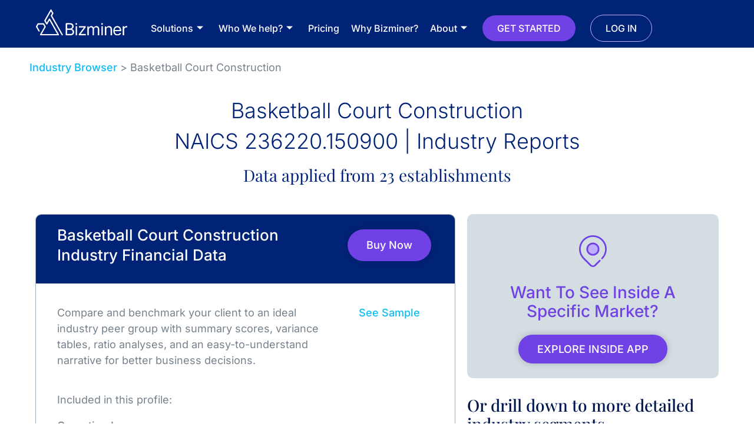

--- FILE ---
content_type: text/css
request_url: https://bizminer.com/wp-content/plugins/industry/assets/css/industries.css?ver=1.0.0
body_size: 2217
content:
.opacityHiden {
  display: none;
}

.contentTabs .contentTabs-inner{
  width: 1170px;
  max-width: 100%;
  padding-bottom: 58px;
  margin: 0 auto;
}

.contentTabs .contentTabs-inner .cards{
  display: -webkit-box;
  display: -ms-flexbox;
  display: flex;
  -ms-flex-wrap: wrap;
      flex-wrap: wrap;
  margin-left: -15px;
  margin-right: -15px;
  padding-top: 50px;
}

.contentTabs .contentTabs-inner .cards .card {
  -webkit-box-flex: 0;
      -ms-flex: 0 0 calc(100% / 3);
          flex: 0 0 calc(100% / 3);
  padding: 15px;
}

.contentTabs .contentTabs-inner .cards .card-inner {
  border-radius: 10px;
  background-color: #EAF1F4;
  border: 2px solid #D3DDE2;
  padding: 26px 35px 90px;
  position: relative;
  -webkit-transition: all 0.3s linear 0s;
  -o-transition: all 0.3s linear 0s;
  transition: all 0.3s linear 0s;
  height: 100%;
  cursor: pointer;
}

.contentTabs .contentTabs-inner .cards .card-inner .card-body h5{
  font-weight: 700;
  text-align: center;
}

.contentTabs .contentTabs-inner .cards .card-inner .card-body li{
  margin-bottom: initial;
}

.contentTabs .contentTabs-inner .card .card-inner:hover,
.contentTabs .contentTabs-inner .card .card-inner.activeTab {
  border-color: #7041E5;
  background-color: #ffffff;
}

.contentTabs .contentTabs-inner .card .card-inner:hover .card-body h5,
.contentTabs .contentTabs-inner .card .card-inner.activeTab .card-body h5{
  color: #7041E5;
}

.contentTabs .contentTabs-inner .cards .card.enabledRibbon .card-inner {
  border-radius: 0 0 10px 10px;
}

.contentTabs .contentTabs-inner .cards .card.enabledRibbon .ribbon{
  position: absolute;
  bottom: 100%;
  width: calc(100% + 4px);
  border-radius: 10px 10px 0 0;
  background: #A2B0BC;
  left: -2px;
  padding: 10px 35px;
  border-width: 2px 2px 0 2px;
  border-style: solid;
  border-color: transparent;
  color: #ffffff;
  text-align: center;
  -webkit-transition: all 0.3s linear 0s;
  -o-transition: all 0.3s linear 0s;
  transition: all 0.3s linear 0s;
}



.contentTabs .contentTabs-inner .cards .card.enabledRibbon .card-inner {
  border-radius: 0 0 10px 10px;
  border-width: 0px 2px 2px 2px;
}

.contentTabs .contentTabs-inner .cards .card .card-inner:hover .ribbon,
.contentTabs .contentTabs-inner .cards .card .card-inner.activeTab .ribbon{

  border-color: #7041E5;
  background-color: #9075FD;
}

.contentTabs .contentTabs-inner .cards .card .cta{
  position: absolute;
  bottom: 21px;
  left: 0;
  width: 100%;
  text-align: center;
}

.contentTabs .contentTabs-inner .cards .card .activeTab .cta{
  display: none;
}


.contentTabs .contentTabs-inner .cards .card .cta a{
  border-radius: 100px;
  background-color: #ffffff;
  -webkit-box-shadow: 0 0 12px rgba(0, 0, 0, 0.16);
          box-shadow: 0 0 12px rgba(0, 0, 0, 0.16);
  -webkit-transition: all 0.3s linear 0s;
  -o-transition: all 0.3s linear 0s;
  transition: all 0.3s linear 0s;
  color: #7041E5;
  padding: 14px 32px;
  display: inline-block;
}

.contentTabs .contentTabs-inner .cards .card .cta a:hover{
  -webkit-box-shadow: 0 12px 18px rgba(0, 0, 0, 0.16);
          box-shadow: 0 12px 18px rgba(0, 0, 0, 0.16);
}

/* end widget cards*/

/* init price card item */

.cardContent ul{
  list-style: none;
  margin: 0;
  padding: 0;
  display: block;
}

.priceCardItem .card-item.list .cardContent ul li{
  padding: 15px 30px 15px 60px;
  color: #76818C;
  font-size: 16px;
  font-weight: 500;
  line-height: 20px;
  margin-left: -15px;
  margin-right: -15px;
  margin-bottom: 0;
}

.priceCardItem .card-item.text .cardContent ul li{
  font-size: 16px;
  font-weight: 500;
  line-height: 20px;
  margin-bottom: 0;
}

.priceCardItem .card-item.list .cardContent ul li:before{
  content: "\f00c";
  display: inline-block;
  font-weight: 900;
  font-family: "Font Awesome 5 Free";
  margin-left: -20px;
  margin-right: 10px;  
  color: #0CBDF4;
}

.priceCardItem .card-item.list .cardContent ul li.deselected:before{
  content: "\f00d";
  color: #A2B0BC;
}

.priceCardItem .card-item.list .cta-card a {
  border-radius: 100px;
  background-color: #7041E5;
  padding: 14px 32px;
  color: #ffffff;
  font-size: 18px;
  font-weight:  500;
  line-height: 24px ;
  -webkit-transition: all 0.3s linear 0s;
  -o-transition: all 0.3s linear 0s;
  transition: all 0.3s linear 0s;
}

.priceCardItem .card-item.list .cta-card a:hover {
  -webkit-box-shadow: 0 12px 18px rgba(0, 0, 0, 0.16);
          box-shadow: 0 12px 18px rgba(0, 0, 0, 0.16);
}

.priceCardItem .card-item.list .cardContent ul li:nth-child(odd){
  background-color: #EAF1F4;
}

.priceCardItem .priceCardItem-inner,
.cardDetails .cardDetails-inner {
  border-radius: 10px;
  overflow: hidden;
  border: 1px solid #A2B0BC;
  background-color: #ffffff;
  height: 100%;
  position: relative;
}


.priceCardItem .card-header {
  background-color: #002277;
  padding: 10px 29px 15px;
  text-align: center;
  color: #ffffff;
  position: absolute;
  top: 0;
  width: 100%;
  min-height: 80px;
  vertical-align: middle;
  display: -webkit-box;
  display: -ms-flexbox;
  display: flex;
  -webkit-box-pack: center;
      -ms-flex-pack: center;
          justify-content: center;
  -webkit-box-align: center;
      -ms-flex-align: center;
          align-items: center;
}

.cardDetails .card-header-detail {
  background-color: #002277;
  padding: 10px 36px 15px;
}

.cardDetails .card-header-detail .title{
  color: #fff;
  display: -webkit-box;
  display: -ms-flexbox;
  display: flex;
  -ms-flex-wrap: wrap;
      flex-wrap: wrap;
  -webkit-box-align: center;
      -ms-flex-align: center;
          align-items: center;
  font-size: 26px;
  line-height: 34px;
  font-weight: 500;
}

.cardDetails .card-body-detail .description-button{
  display: -webkit-box;
  display: -ms-flexbox;
  display: flex;
  -ms-flex-wrap: wrap;
      flex-wrap: wrap;
      margin-bottom: 40px;
}
.cardDetails .card-header-detail .title .textTitle,
.cardDetails .card-body-detail .description-button .description{
  -webkit-box-flex: 0;
      -ms-flex: 0 0 calc(100% - 150px);
          flex: 0 0 calc(100% - 150px);
  max-width: calc(100% - 150px);
  padding-right: 15px;
}

.cardDetails .card-header-detail .title .content-button,
.cardDetails .card-body-detail .description-button .button-sample {
  -webkit-box-flex: 0;
      -ms-flex: 0 0 150px;
          flex: 0 0 150px;
  text-align: center;
}

.cardDetails .card-header-detail .title .content-button a {
  border-radius: 100px;
  padding: 14px 32px;
  color: #ffffff;
  background-color: #7041E5;
  -webkit-box-shadow: 0 0 12px rgba(0, 0, 0, 0.16);
          box-shadow: 0 0 12px rgba(0, 0, 0, 0.16);
  display: inline-block;
}

.cardDetails .card-header-detail .title .content-button a:hover {
  -webkit-box-shadow: 0 12px 18px rgba(0, 0, 0, 0.16);
          box-shadow: 0 12px 18px rgba(0, 0, 0, 0.16);
}
.cardDetails .card-body-detail {
  padding: 36px;
}

.cardDetails .card-body-detail .content-list h4{
  font-size: 18px;
  font-weight: 500;
  line-height: 32px;
  color: #76818C;
  margin-bottom: 0;
  margin-top: 0;
  font-family: 'Inter', sans-serif;
}

.priceCardItem .card-content {
  padding: 100px 13px 100px;
  position: relative;
  height: 100%;
}


.priceCardItem .price {
  color: #002277;
  font-size: 26px;
  font-weight: 500;
  text-align:center;
}

.priceCardItem .price .details-price {
  display: block;
  font-size: 18px;
  line-height: 26px;
  color: #76818C;
  margin-top: 25px;
  text-align:center;
}

.priceCardItem .card-content .cardContent {
  margin-top: 27px;
}


.priceCardItem  .cta-card {
  position: absolute;
  bottom: 30px;
  left: 0;
  width: 100%;
  text-align: center;
}

.priceCardItem #selectYear {
  border-radius: 22px;
  border-radius: 100px;
  padding: 12px 15px;
  color: #76818C;
  background-color: #EAF1F4;
  border: 1px solid #D3DDE2;
  margin-top: 20px;
  background-image: url(http://cdn1.iconfinder.com/data/icons/cc_mono_icon_set/blacks/16x16/br_down.png);
  background-repeat: no-repeat;
  background-position: 90% 20px;
  background-size: 12px;
  -webkit-appearance: none;
     -moz-appearance: none;
          appearance: none;
  outline: 0;
}

/* Industries Lis*/

.content-list ul {
  margin: 0;
  list-style: none;
  display: -webkit-box;
  display: -ms-flexbox;
  display: flex;
  -ms-flex-wrap: wrap;
      flex-wrap: wrap;
  padding: 0;
  margin: 0;
}

.content-list ul.list li {
  -webkit-box-flex: 0;
      -ms-flex: 0 0 100%;
          flex: 0 0 100%;
  padding: 0 20px;

}

.content-list .twoColumn ul {
  display: block;
  -webkit-column-count: 2;
     -moz-column-count: 2;
          column-count: 2;
  -webkit-column-gap: 10px;
     -moz-column-gap: 10px;
          column-gap: 10px;
}

.content-list span.loading {
  position: absolute;
  width: 30px;
  height: 30px;
  top: 50%;
  left: 50%;
  margin-left: -15px;
  margin-right: -15px;
}

.content-list span.text-loading {
  position: absolute;
  top: 100%;
  left: 50%;
  -webkit-transform: translateX(-50%);
      -ms-transform: translateX(-50%);
          transform: translateX(-50%);
  letter-spacing: 1px;
}

body > .loading {
  position: fixed;
  z-index: 999999;
  width: 100vw;
  height: 100vh;
  top: 50%;
  left: 50%;
  -webkit-transform: translate(-50%,-50%);
      -ms-transform: translate(-50%,-50%);
          transform: translate(-50%,-50%);
  display: -webkit-box;
  display: -ms-flexbox;
  display: flex;
  -webkit-box-pack: center;
      -ms-flex-pack: center;
          justify-content: center;
  -ms-flex-line-pack: center;
      align-content: center;
  color: #ffffff;
  background-color: rgba(0, 0, 0, 0.7);
  -ms-flex-wrap: wrap;
      flex-wrap: wrap;
}

body > .loading span{
  display: block;
  text-align: center;
  width: 100%;
}

body.loading-open {
  overflow: hidden;
}


.content-search-input select {
  width: 100%;
}

.content-search-input .input{
  position: relative;
  width: 500px;
  margin: 0 auto;
  max-width: 100%;
  display: -webkit-box;
  display: -ms-flexbox;
  display: flex;
  -webkit-box-align: center;
      -ms-flex-align: center;
          align-items: center;
}

.content-search-input .select2-container {
  max-width: 100%;
  width: 350px !important;
  max-width: 100% !important;
}

.content-search-input .select2-container--default .select2-selection--single{
  border-radius: 100px 0 0 100px;
  height: 35px;
  border-right: 0;
  outline: 0;
}

.content-search-input .select2-container--default .select2-selection--single .select2-selection__rendered {
  line-height: 35px;
}

.content-search-input  .select2-container--default .select2-selection--single .select2-selection__arrow{
  display: none;
}

.select2-container--open .select2-dropdown--below {
  width: 350px;
  border-radius: 10px 0 0 0;
  top: -3px;
}

.select2-container--default .select2-search--dropdown .select2-search__field {
  outline: 0;
}

.content-search-input .select2-container--default.select2-container--open.select2-container--above .select2-selection--single, 
.content-search-input .select2-container--default.select2-container--open.select2-container--above .select2-selection--multiple {
  border-radius: 20px 0 0 0;
}

.content-search-input .select2-container--default.select2-container--open .select2-selection--single, 
.content-search-input .select2-container--default.select2-container--open .select2-selection--multiple {
  border-radius: 0 0 0 20px;
}

.content-search-input .select2-container .select2-selection--single .select2-selection__rendered {
  padding-left: 30px;
}

.content-search-input .searchButton {
  width: 150px;
  border-radius: 0 100px 100px 0;
  height: 35px;
  line-height: 35px;
  padding: 0;
  background-color: #7041E5;
  color: #fff;
  border-color: #7041E5;
  border-left: 0;
  outline: 0;
}

section#single-report-detail {
    display: none;
}

section#single-report-detail .content-price {
    display: none;
}

@media only screen and (max-width: 1024px){
  .contentTabs .contentTabBodySections .tabBodySection-card {
    -webkit-box-flex: 0;
        -ms-flex: 0 0 calc(100% / 3);
            flex: 0 0 calc(100% / 3);
  }

  .contentTabs .contentTabs-inner .cards {
    -webkit-box-pack: center;
        -ms-flex-pack: center;
            justify-content: center;
  }

  .contentTabs .contentTabs-inner .cards .card {
    padding: 60px 15px 40px; 
  }

}

@media only screen and (max-width: 767px){
  .contentTabs .contentTabs-inner .cards .card{
    -webkit-box-flex: 0;
        -ms-flex: 0 0 100%;
            flex: 0 0 100%
  }
  
  .content-list .twoColumn ul {
    display: block;
    -webkit-column-count: 1;
       -moz-column-count: 1;
            column-count: 1;
    -webkit-column-gap: 10px;
       -moz-column-gap: 10px;
            column-gap: 10px;
  }

  .content-search-input .input {
    width: 100%;
    -ms-flex-wrap: wrap;
        flex-wrap: wrap;
  }

  .content-search-input .select2-container--default .select2-selection--single {
    border-radius: 100px;
  }

  .content-search-input .searchButton {
    min-width: 200px;
    width: initial;
    margin: 20px auto;
    border-radius: 100px;
  }

  .cardDetails .card-header-detail .title .textTitle,
  .cardDetails .card-body-detail .description-button .description{
    -webkit-box-flex: 0;
        -ms-flex: 0 0 100%;
            flex: 0 0 100%;
    max-width: 100%;
    margin-bottom: 30px;
    text-align: center;
    padding-right: 0;
  }

  .cardDetails .card-header-detail .title .content-button,
  .cardDetails .card-body-detail .description-button .button-sample {
    -webkit-box-flex: 0;
        -ms-flex: 0 0 100%;
            flex: 0 0 100%;
    max-width: 100%;
  }

  .cardDetails .card-header-detail {
    padding: 10px 20px 15px;
  }
}

--- FILE ---
content_type: text/css
request_url: https://bizminer.com/wp-content/uploads/elementor/css/post-477.css?ver=1653661766
body_size: 574
content:
.elementor-477 .elementor-element.elementor-element-0120b5e{padding:0px 0px 46px 0px;}.elementor-477 .elementor-element.elementor-element-3274467 > .elementor-element-populated{transition:background 0.3s, border 0.3s, border-radius 0.3s, box-shadow 0.3s;padding:0px 0px 0px 0px;}.elementor-477 .elementor-element.elementor-element-3274467 > .elementor-element-populated > .elementor-background-overlay{transition:background 0.3s, border-radius 0.3s, opacity 0.3s;}.elementor-477 .elementor-element.elementor-element-dd99fbd:not(.elementor-motion-effects-element-type-background), .elementor-477 .elementor-element.elementor-element-dd99fbd > .elementor-motion-effects-container > .elementor-motion-effects-layer{background-color:#FFFFFF;}.elementor-477 .elementor-element.elementor-element-dd99fbd{box-shadow:0px 3px 6px 0px rgba(0, 0, 0, 0.16);transition:background 0.3s, border 0.3s, border-radius 0.3s, box-shadow 0.3s;}.elementor-477 .elementor-element.elementor-element-dd99fbd > .elementor-background-overlay{transition:background 0.3s, border-radius 0.3s, opacity 0.3s;}.elementor-477 .elementor-element.elementor-element-c2ce665 > .elementor-element-populated{transition:background 0.3s, border 0.3s, border-radius 0.3s, box-shadow 0.3s;}.elementor-477 .elementor-element.elementor-element-c2ce665 > .elementor-element-populated > .elementor-background-overlay{transition:background 0.3s, border-radius 0.3s, opacity 0.3s;}.elementor-widget-theme-post-featured-image .widget-image-caption{color:var( --e-global-color-text );font-family:var( --e-global-typography-text-font-family ), Sans-serif;font-weight:var( --e-global-typography-text-font-weight );}body:not(.rtl) .elementor-477 .elementor-element.elementor-element-09d1e42{left:0px;}body.rtl .elementor-477 .elementor-element.elementor-element-09d1e42{right:0px;}.elementor-477 .elementor-element.elementor-element-09d1e42{bottom:0px;}.elementor-477 .elementor-element.elementor-element-09d1e42 img{opacity:0;}.elementor-477 .elementor-element.elementor-element-2f07bfc > .elementor-element-populated{padding:34px 30px 54px 30px;}.elementor-widget-heading .elementor-heading-title{font-family:var( --e-global-typography-primary-font-family ), Sans-serif;font-weight:var( --e-global-typography-primary-font-weight );color:var( --e-global-color-primary );}.elementor-477 .elementor-element.elementor-element-129ed9b > .elementor-widget-container{margin:0px 0px 24px 0px;}.elementor-477 .elementor-element.elementor-element-129ed9b .elementor-heading-title{font-family:"Inter", Sans-serif;font-size:26px;font-weight:700;line-height:34px;}.elementor-widget-text-editor{font-family:var( --e-global-typography-text-font-family ), Sans-serif;font-weight:var( --e-global-typography-text-font-weight );color:var( --e-global-color-text );}.elementor-widget-text-editor.elementor-drop-cap-view-stacked .elementor-drop-cap{background-color:var( --e-global-color-primary );}.elementor-widget-text-editor.elementor-drop-cap-view-framed .elementor-drop-cap, .elementor-widget-text-editor.elementor-drop-cap-view-default .elementor-drop-cap{color:var( --e-global-color-primary );border-color:var( --e-global-color-primary );}@media(max-width:1024px){.elementor-477 .elementor-element.elementor-element-0120b5e{padding:0px 20px 30px 20px;}.elementor-477 .elementor-element.elementor-element-c2ce665 > .elementor-element-populated{padding:150px 0px 150px 0px;}.elementor-477 .elementor-element.elementor-element-09d1e42 img{width:100%;max-width:100%;}}@media(max-width:767px){.elementor-477 .elementor-element.elementor-element-c2ce665{width:100%;}.elementor-477 .elementor-element.elementor-element-c2ce665 > .elementor-element-populated{padding:125px 0px 125px 0px;}.elementor-477 .elementor-element.elementor-element-2f07bfc{width:100%;}.elementor-477 .elementor-element.elementor-element-2f07bfc > .elementor-element-populated{padding:30px 20px 20px 20px;}.elementor-477 .elementor-element.elementor-element-129ed9b > .elementor-widget-container{margin:0px 0px 24px 0px;}}@media(min-width:768px){.elementor-477 .elementor-element.elementor-element-c2ce665{width:35%;}.elementor-477 .elementor-element.elementor-element-2f07bfc{width:65%;}}@media(max-width:1024px) and (min-width:768px){.elementor-477 .elementor-element.elementor-element-3274467{width:100%;}.elementor-477 .elementor-element.elementor-element-c2ce665{width:100%;}.elementor-477 .elementor-element.elementor-element-2f07bfc{width:100%;}}/* Start custom CSS for theme-post-featured-image, class: .elementor-element-09d1e42 */.img-float {
    height: 100%;
}

.img-float .elementor-widget-container {
    height: 100%;
}

.img-float .elementor-clickable {
    height: 100%;
}

.img-float a.elementor-clickable img{
    opacity: 0 !important;
    height: 100%; 
    width: 100%;
    visibility: hidden !important;
}/* End custom CSS */

--- FILE ---
content_type: text/css
request_url: https://bizminer.com/wp-content/uploads/elementor/css/post-489.css?ver=1650485287
body_size: 392
content:
.elementor-489 .elementor-element.elementor-element-792e0a7:not(.elementor-motion-effects-element-type-background) > .elementor-widget-wrap, .elementor-489 .elementor-element.elementor-element-792e0a7 > .elementor-widget-wrap > .elementor-motion-effects-container > .elementor-motion-effects-layer{background-color:#FFFFFF;}.elementor-489 .elementor-element.elementor-element-792e0a7 > .elementor-element-populated, .elementor-489 .elementor-element.elementor-element-792e0a7 > .elementor-element-populated > .elementor-background-overlay, .elementor-489 .elementor-element.elementor-element-792e0a7 > .elementor-background-slideshow{border-radius:10px 10px 10px 10px;}.elementor-489 .elementor-element.elementor-element-792e0a7 > .elementor-element-populated{box-shadow:0px 3px 6px 0px rgba(0, 0, 0, 0.16);transition:background 0.3s, border 0.3s, border-radius 0.3s, box-shadow 0.3s;padding:0px 0px 0px 0px;}.elementor-489 .elementor-element.elementor-element-792e0a7 > .elementor-element-populated > .elementor-background-overlay{transition:background 0.3s, border-radius 0.3s, opacity 0.3s;}.elementor-widget-theme-post-featured-image .widget-image-caption{color:var( --e-global-color-text );font-family:var( --e-global-typography-text-font-family ), Sans-serif;font-weight:var( --e-global-typography-text-font-weight );}.elementor-489 .elementor-element.elementor-element-347b7e7 img{opacity:0;}.elementor-widget-theme-post-title .elementor-heading-title{font-family:var( --e-global-typography-primary-font-family ), Sans-serif;font-weight:var( --e-global-typography-primary-font-weight );color:var( --e-global-color-primary );}.elementor-489 .elementor-element.elementor-element-68a08db > .elementor-widget-container{padding:30px 30px 30px 30px;}.elementor-489 .elementor-element.elementor-element-68a08db{text-align:center;}.elementor-489 .elementor-element.elementor-element-68a08db .elementor-heading-title{font-family:"Inter", Sans-serif;font-size:18px;font-weight:700;line-height:26px;}.elementor-widget-button .elementor-button{background-color:var( --e-global-color-accent );font-family:var( --e-global-typography-accent-font-family ), Sans-serif;font-weight:var( --e-global-typography-accent-font-weight );}.elementor-489 .elementor-element.elementor-element-615febb .elementor-button{background-color:#FFFFFF;fill:var( --e-global-color-accent );color:var( --e-global-color-accent );border-style:solid;border-width:1px 1px 1px 1px;border-color:var( --e-global-color-accent );border-radius:100px 100px 100px 100px;padding:14px 34px 14px 34px;}.elementor-489 .elementor-element.elementor-element-615febb .elementor-button:hover, .elementor-489 .elementor-element.elementor-element-615febb .elementor-button:focus{background-color:var( --e-global-color-accent );color:#FFFFFF;}.elementor-489 .elementor-element.elementor-element-615febb > .elementor-widget-container{margin:0px 0px 39px 0px;}.elementor-489 .elementor-element.elementor-element-615febb .elementor-button:hover svg, .elementor-489 .elementor-element.elementor-element-615febb .elementor-button:focus svg{fill:#FFFFFF;}/* Start custom CSS for button, class: .elementor-element-615febb */.custom-button .elementor-button-link:hover{
    box-shadow: 0 12px 18px rgba(0,0,0,0.16);
}/* End custom CSS */

--- FILE ---
content_type: text/css
request_url: https://bizminer.com/wp-content/uploads/elementor/css/post-879.css?ver=1769848077
body_size: 417
content:
.elementor-879 .elementor-element.elementor-element-e5e4104:not(.elementor-motion-effects-element-type-background), .elementor-879 .elementor-element.elementor-element-e5e4104 > .elementor-motion-effects-container > .elementor-motion-effects-layer{background-color:var( --e-global-color-primary );}.elementor-879 .elementor-element.elementor-element-e5e4104{transition:background 0.3s, border 0.3s, border-radius 0.3s, box-shadow 0.3s;padding:33px 0px 33px 0px;}.elementor-879 .elementor-element.elementor-element-e5e4104 > .elementor-background-overlay{transition:background 0.3s, border-radius 0.3s, opacity 0.3s;}.elementor-widget-heading .elementor-heading-title{font-family:var( --e-global-typography-primary-font-family ), Sans-serif;font-weight:var( --e-global-typography-primary-font-weight );color:var( --e-global-color-primary );}.elementor-879 .elementor-element.elementor-element-af07a6a > .elementor-widget-container{margin:0px 0px 37px 0px;padding:0px 0px 0px 20px;}.elementor-879 .elementor-element.elementor-element-af07a6a .elementor-heading-title{font-family:"Inter", Sans-serif;font-size:16px;font-weight:700;line-height:30px;color:#00A3D6;}.elementor-widget-nav-menu .elementor-nav-menu .elementor-item{font-family:var( --e-global-typography-primary-font-family ), Sans-serif;font-weight:var( --e-global-typography-primary-font-weight );}.elementor-widget-nav-menu .elementor-nav-menu--main .elementor-item{color:var( --e-global-color-text );fill:var( --e-global-color-text );}.elementor-widget-nav-menu .elementor-nav-menu--main .elementor-item:hover,
					.elementor-widget-nav-menu .elementor-nav-menu--main .elementor-item.elementor-item-active,
					.elementor-widget-nav-menu .elementor-nav-menu--main .elementor-item.highlighted,
					.elementor-widget-nav-menu .elementor-nav-menu--main .elementor-item:focus{color:var( --e-global-color-accent );fill:var( --e-global-color-accent );}.elementor-widget-nav-menu .elementor-nav-menu--main:not(.e--pointer-framed) .elementor-item:before,
					.elementor-widget-nav-menu .elementor-nav-menu--main:not(.e--pointer-framed) .elementor-item:after{background-color:var( --e-global-color-accent );}.elementor-widget-nav-menu .e--pointer-framed .elementor-item:before,
					.elementor-widget-nav-menu .e--pointer-framed .elementor-item:after{border-color:var( --e-global-color-accent );}.elementor-widget-nav-menu{--e-nav-menu-divider-color:var( --e-global-color-text );}.elementor-widget-nav-menu .elementor-nav-menu--dropdown .elementor-item, .elementor-widget-nav-menu .elementor-nav-menu--dropdown  .elementor-sub-item{font-family:var( --e-global-typography-accent-font-family ), Sans-serif;font-weight:var( --e-global-typography-accent-font-weight );}.elementor-879 .elementor-element.elementor-element-d3f8e2c .elementor-nav-menu .elementor-item{font-family:"Inter", Sans-serif;font-size:16px;font-weight:400;}.elementor-879 .elementor-element.elementor-element-d3f8e2c .elementor-nav-menu--main .elementor-item{color:#FFFFFF;fill:#FFFFFF;}.elementor-879 .elementor-element.elementor-element-d3f8e2c .elementor-nav-menu--main .elementor-item:hover,
					.elementor-879 .elementor-element.elementor-element-d3f8e2c .elementor-nav-menu--main .elementor-item.elementor-item-active,
					.elementor-879 .elementor-element.elementor-element-d3f8e2c .elementor-nav-menu--main .elementor-item.highlighted,
					.elementor-879 .elementor-element.elementor-element-d3f8e2c .elementor-nav-menu--main .elementor-item:focus{color:#fff;}.elementor-879 .elementor-element.elementor-element-d3f8e2c .elementor-nav-menu--main:not(.e--pointer-framed) .elementor-item:before,
					.elementor-879 .elementor-element.elementor-element-d3f8e2c .elementor-nav-menu--main:not(.e--pointer-framed) .elementor-item:after{background-color:var( --e-global-color-accent );}.elementor-879 .elementor-element.elementor-element-d3f8e2c .e--pointer-framed .elementor-item:before,
					.elementor-879 .elementor-element.elementor-element-d3f8e2c .e--pointer-framed .elementor-item:after{border-color:var( --e-global-color-accent );}.elementor-879 .elementor-element.elementor-element-d3f8e2c .elementor-nav-menu--main .elementor-item.elementor-item-active{color:#FFFFFF;}.elementor-879 .elementor-element.elementor-element-d3f8e2c .elementor-nav-menu--main:not(.e--pointer-framed) .elementor-item.elementor-item-active:before,
					.elementor-879 .elementor-element.elementor-element-d3f8e2c .elementor-nav-menu--main:not(.e--pointer-framed) .elementor-item.elementor-item-active:after{background-color:var( --e-global-color-accent );}.elementor-879 .elementor-element.elementor-element-d3f8e2c .e--pointer-framed .elementor-item.elementor-item-active:before,
					.elementor-879 .elementor-element.elementor-element-d3f8e2c .e--pointer-framed .elementor-item.elementor-item-active:after{border-color:var( --e-global-color-accent );}.elementor-879 .elementor-element.elementor-element-77c32bc > .elementor-widget-container{margin:0px 0px 37px 0px;padding:0px 0px 0px 20px;}.elementor-879 .elementor-element.elementor-element-77c32bc .elementor-heading-title{font-family:"Inter", Sans-serif;font-size:16px;font-weight:700;line-height:30px;color:#00A3D6;}.elementor-879 .elementor-element.elementor-element-3c1b321 .elementor-nav-menu .elementor-item{font-family:"Inter", Sans-serif;font-size:16px;font-weight:400;}.elementor-879 .elementor-element.elementor-element-3c1b321 .elementor-nav-menu--main .elementor-item{color:#FFFFFF;fill:#FFFFFF;}.elementor-879 .elementor-element.elementor-element-3c1b321 .elementor-nav-menu--main .elementor-item:hover,
					.elementor-879 .elementor-element.elementor-element-3c1b321 .elementor-nav-menu--main .elementor-item.elementor-item-active,
					.elementor-879 .elementor-element.elementor-element-3c1b321 .elementor-nav-menu--main .elementor-item.highlighted,
					.elementor-879 .elementor-element.elementor-element-3c1b321 .elementor-nav-menu--main .elementor-item:focus{color:#fff;}.elementor-879 .elementor-element.elementor-element-3c1b321 .elementor-nav-menu--main:not(.e--pointer-framed) .elementor-item:before,
					.elementor-879 .elementor-element.elementor-element-3c1b321 .elementor-nav-menu--main:not(.e--pointer-framed) .elementor-item:after{background-color:var( --e-global-color-accent );}.elementor-879 .elementor-element.elementor-element-3c1b321 .e--pointer-framed .elementor-item:before,
					.elementor-879 .elementor-element.elementor-element-3c1b321 .e--pointer-framed .elementor-item:after{border-color:var( --e-global-color-accent );}.elementor-879 .elementor-element.elementor-element-3c1b321 .elementor-nav-menu--main .elementor-item.elementor-item-active{color:#FFFFFF;}.elementor-879 .elementor-element.elementor-element-3c1b321 .elementor-nav-menu--main:not(.e--pointer-framed) .elementor-item.elementor-item-active:before,
					.elementor-879 .elementor-element.elementor-element-3c1b321 .elementor-nav-menu--main:not(.e--pointer-framed) .elementor-item.elementor-item-active:after{background-color:var( --e-global-color-accent );}.elementor-879 .elementor-element.elementor-element-3c1b321 .e--pointer-framed .elementor-item.elementor-item-active:before,
					.elementor-879 .elementor-element.elementor-element-3c1b321 .e--pointer-framed .elementor-item.elementor-item-active:after{border-color:var( --e-global-color-accent );}